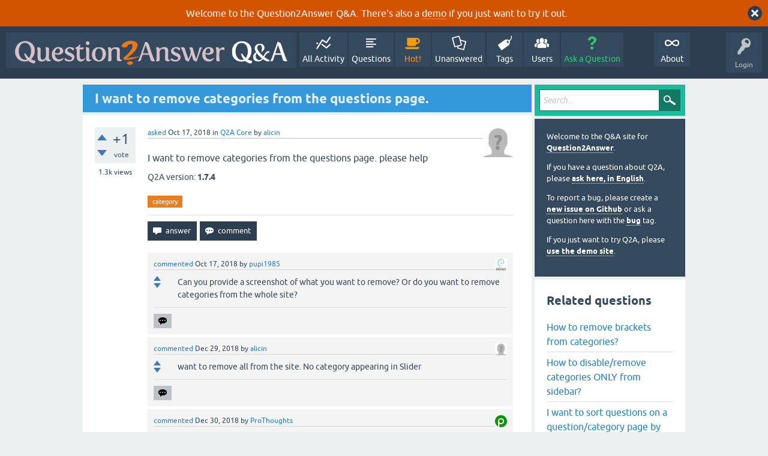

--- FILE ---
content_type: text/html; charset=utf-8
request_url: https://question2answer.org/qa/68336/i-want-to-remove-categories-from-the-questions-page
body_size: 6161
content:
<!DOCTYPE html>
<html lang="en" itemscope itemtype="https://schema.org/QAPage">
<!-- Powered by Question2Answer - http://www.question2answer.org/ -->
<head>
<meta charset="utf-8">
<title>I want to remove categories from the questions page. - Question2Answer Q&amp;A</title>
<meta name="viewport" content="width=device-width, initial-scale=1">
<meta name="description" content="I want to remove categories from the questions page. please help">
<meta name="keywords" content="Q2A Core,category">
<style>
@font-face {
 font-family: 'Ubuntu'; font-weight: normal; font-style: normal;
 src: local('Ubuntu'),
  url('../qa-theme/SnowFlat/fonts/ubuntu-regular.woff2') format('woff2'), url('../qa-theme/SnowFlat/fonts/ubuntu-regular.woff') format('woff');
}
@font-face {
 font-family: 'Ubuntu'; font-weight: bold; font-style: normal;
 src: local('Ubuntu Bold'), local('Ubuntu-Bold'),
  url('../qa-theme/SnowFlat/fonts/ubuntu-bold.woff2') format('woff2'), url('../qa-theme/SnowFlat/fonts/ubuntu-bold.woff') format('woff');
}
@font-face {
 font-family: 'Ubuntu'; font-weight: normal; font-style: italic;
 src: local('Ubuntu Italic'), local('Ubuntu-Italic'),
  url('../qa-theme/SnowFlat/fonts/ubuntu-italic.woff2') format('woff2'), url('../qa-theme/SnowFlat/fonts/ubuntu-italic.woff') format('woff');
}
@font-face {
 font-family: 'Ubuntu'; font-weight: bold; font-style: italic;
 src: local('Ubuntu Bold Italic'), local('Ubuntu-BoldItalic'),
  url('../qa-theme/SnowFlat/fonts/ubuntu-bold-italic.woff2') format('woff2'), url('../qa-theme/SnowFlat/fonts/ubuntu-bold-italic.woff') format('woff');
}
</style>
<link rel="stylesheet" href="../qa-theme/SnowFlat/qa-styles.css?1.8.6">
<style>
.qa-body-js-on .qa-notice {display:none;}
</style>
<style>
.qa-nav-user { margin: 0 !important; }
@media (max-width: 979px) {
 body.qa-template-user.fixed, body[class*="qa-template-user-"].fixed { padding-top: 118px !important; }
 body.qa-template-users.fixed { padding-top: 95px !important; }
}
@media (min-width: 980px) {
 body.qa-template-users.fixed { padding-top: 105px !important;}
}
</style>
<style>
.fb-login-button.fb_iframe_widget.fb_hide_iframes span {display:none;}
</style>
<link rel="canonical" href="https://www.question2answer.org/qa/68336/i-want-to-remove-categories-from-the-questions-page">
<link rel="search" type="application/opensearchdescription+xml" title="Question2Answer Q&amp;A" href="../opensearch.xml">
<style>
.qa-logo-link img {padding-top:8px;}
.qa-nav-main-custom-6 {width:2em; background:url('http://developer.android.com/images/brand/Android_Robot_100.png') no-repeat center center; background-size:50% 50%;}
</style>

<script async src="https://www.googletagmanager.com/gtag/js?id=UA-1974891-11"></script>
<script>
  window.dataLayer = window.dataLayer || [];
  function gtag(){dataLayer.push(arguments);}
  gtag('js', new Date());
  gtag('config', 'UA-1974891-11');
  gtag('config', 'UA-1165533-8'); // old tracking ID
</script>
<script async src="https://www.googletagmanager.com/gtag/js?id=G-V4Y9LK428F"></script>
<script>
  window.dataLayer = window.dataLayer || [];
  function gtag(){dataLayer.push(arguments);}
  gtag('js', new Date());
  gtag('config', 'G-V4Y9LK428F');
</script>

<link rel="shortcut icon" type="image/x-icon" href="/favicon.ico">
<link rel="apple-touch-icon" sizes="180x180" href="/apple-touch-icon.png">
<meta itemprop="name" content="I want to remove categories from the questions page.">
<script>
var qa_root = '..\/';
var qa_request = '68336\/i-want-to-remove-categories-from-the-questions-page';
</script>
<script src="../qa-content/jquery-3.5.1.min.js"></script>
<script src="../qa-content/qa-global.js?1.8.6"></script>
<script>
$(window).on('load', function() {
	qa_element_revealed=document.getElementById('anew');
	qa_reveal(document.getElementById('notice_visitor'), 'notice');
});
</script>
<script src="../qa-theme/SnowFlat/js/snow-core.js?1.8.6"></script>
</head>
<body
class="qa-template-question qa-theme-snowflat qa-category-1 qa-body-js-off"
>
<script>
var b = document.getElementsByTagName('body')[0];
b.className = b.className.replace('qa-body-js-off', 'qa-body-js-on');
</script>
<div class="qa-notice" id="notice_visitor">
<form method="post" action="../68336/i-want-to-remove-categories-from-the-questions-page">
Welcome to the Question2Answer Q&amp;A. There's also a <A HREF="http://demo.question2answer.org/">demo</A> if you just want to try it out.
<input name="notice_visitor" onclick="return qa_notice_click(this);" type="submit" value="X" class="qa-notice-close-button"> 
<input name="code" type="hidden" value="0-1769087265-7bc037da987804ad17b42ef73efa59a2d69d6f9c">
</form>
</div>
<div id="qam-topbar" class="clearfix">
<div class="qam-main-nav-wrapper clearfix">
<div class="sb-toggle-left qam-menu-toggle"><i class="icon-th-list"></i></div>
<div class="qam-account-items-wrapper">
<div id="qam-account-toggle" class="qam-logged-out">
<i class="icon-key qam-auth-key"></i>
<div class="qam-account-handle">Login</div>
</div>
<div class="qam-account-items clearfix">
<form action="../login?to=68336%2Fi-want-to-remove-categories-from-the-questions-page" method="post">
<input type="text" name="emailhandle" dir="auto" placeholder="Email or Username">
<input type="password" name="password" dir="auto" placeholder="Password">
<div><input type="checkbox" name="remember" id="qam-rememberme" value="1">
<label for="qam-rememberme">Remember</label></div>
<input type="hidden" name="code" value="0-1769087265-99104967100b100bcb91fecb28adc2050b90afb2">
<input type="submit" value="Login" class="qa-form-tall-button qa-form-tall-button-login" name="dologin">
</form>
<div class="qa-nav-user">
<ul class="qa-nav-user-list">
<li class="qa-nav-user-item qa-nav-user-facebook-login">
<span class="qa-nav-user-nolink">	<span id="fb-root" style="display:inline;"></span>
	<script>
	window.fbAsyncInit = function() {
		FB.init({
			appId  : '158644244176280',
			status : true,
			cookie : true,
			xfbml  : true,
			oauth  : true
		});

		FB.Event.subscribe('auth.login', function(response) {
			setTimeout("window.location='https:\/\/www.question2answer.org\/qa\/facebook-login?to=https%3A%2F%2Fwww.question2answer.org%2Fqa%2F68336%2Fi-want-to-remove-categories-from-the-questions-page'", 100);
		});
	};
	(function(d){
		var js, id = 'facebook-jssdk'; if (d.getElementById(id)) {return;}
		js = d.createElement('script'); js.id = id; js.async = true;
		js.src = "//connect.facebook.net/en_US/all.js";
		d.getElementsByTagName('head')[0].appendChild(js);
	}(document));
	</script>
	<span class="fb-login-button" style="display:inline; vertical-align:middle;" size="medium" scope="email,user_about_me,user_location,user_website">
	</span>
		</span>
</li>
<li class="qa-nav-user-item qa-nav-user-register">
<a href="../register?to=68336%2Fi-want-to-remove-categories-from-the-questions-page" class="qa-nav-user-link">Register</a>
</li>
</ul>
<div class="qa-nav-user-clear">
</div>
</div>
</div> <!-- END qam-account-items -->
</div> <!-- END qam-account-items-wrapper -->
<div class="qa-logo">
<a href="../" class="qa-logo-link" title="Question2Answer Q&amp;A"><img src="../../images/question2answer-qa-logo-white-454x40.png" width="454" height="40" alt="Question2Answer Q&amp;A"></a>
</div>
<div class="qa-nav-main">
<ul class="qa-nav-main-list">
<li class="qa-nav-main-item qa-nav-main-activity">
<a href="../activity" class="qa-nav-main-link">All Activity</a>
</li>
<li class="qa-nav-main-item qa-nav-main-questions">
<a href="../questions" class="qa-nav-main-link">Questions</a>
</li>
<li class="qa-nav-main-item qa-nav-main-hot">
<a href="../hot" class="qa-nav-main-link">Hot!</a>
</li>
<li class="qa-nav-main-item qa-nav-main-unanswered">
<a href="../unanswered" class="qa-nav-main-link">Unanswered</a>
</li>
<li class="qa-nav-main-item qa-nav-main-tag">
<a href="../tags" class="qa-nav-main-link">Tags</a>
</li>
<li class="qa-nav-main-item qa-nav-main-user">
<a href="../users" class="qa-nav-main-link">Users</a>
</li>
<li class="qa-nav-main-item qa-nav-main-ask">
<a href="../ask?cat=1" class="qa-nav-main-link">Ask a Question</a>
</li>
<li class="qa-nav-main-item-opp qa-nav-main-custom-1">
<a href="../../" class="qa-nav-main-link">About</a>
</li>
</ul>
<div class="qa-nav-main-clear">
</div>
</div>
</div> <!-- END qam-main-nav-wrapper -->
</div> <!-- END qam-topbar -->
<div class="qam-ask-search-box"><div class="qam-ask-mobile"><a href="../ask" class="turquoise">Ask a Question</a></div><div class="qam-search-mobile turquoise" id="qam-search-mobile"></div></div>
<div class="qam-search turquoise the-top" id="the-top-search">
<div class="qa-search">
<form method="get" action="../search">
<input type="text" placeholder="Search..." name="q" value="" class="qa-search-field">
<input type="submit" value="Search" class="qa-search-button">
</form>
</div>
</div>
<div class="qa-body-wrapper" itemprop="mainEntity" itemscope itemtype="https://schema.org/Question">
<div class="qa-main-wrapper">
<div class="qa-main">
<div class="qa-main-heading">
<h1>
<a href="../68336/i-want-to-remove-categories-from-the-questions-page">
<span itemprop="name">I want to remove categories from the questions page.</span>
</a>
</h1>
</div>
<div class="qa-part-q-view">
<div class="qa-q-view" id="q68336">
<form method="post" action="../68336/i-want-to-remove-categories-from-the-questions-page">
<div class="qa-q-view-stats">
<div class="qa-voting qa-voting-net" id="voting_68336">
<div class="qa-vote-buttons qa-vote-buttons-net">
<input title="Click to vote up" name="vote_68336_1_q68336" onclick="return qa_vote_click(this);" type="submit" value="+" class="qa-vote-first-button qa-vote-up-button"> 
<input title="Click to vote down" name="vote_68336_-1_q68336" onclick="return qa_vote_click(this);" type="submit" value="&ndash;" class="qa-vote-second-button qa-vote-down-button"> 
</div>
<div class="qa-vote-count qa-vote-count-net">
<span class="qa-netvote-count">
<span class="qa-netvote-count-data">+1</span><span class="qa-netvote-count-pad"> vote <meta itemprop="upvoteCount" content="1"></span>
</span>
</div>
<div class="qa-vote-clear">
</div>
</div>
<span class="qa-view-count">
<span class="qa-view-count-data">1.3k</span><span class="qa-view-count-pad"> views</span>
</span>
</div>
<input name="code" type="hidden" value="0-1769087265-bc88e1d27d23797e84f3d556bdb026eaffd1170d">
</form>
<div class="qa-q-view-main">
<form method="post" action="../68336/i-want-to-remove-categories-from-the-questions-page">
<span class="qa-q-view-avatar-meta">
<span class="qa-q-view-avatar">
<a href="../user/alicin" class="qa-avatar-link"><img src="../?qa=image&amp;qa_blobid=12697203736109131893&amp;qa_size=50" width="50" height="50" class="qa-avatar-image" alt=""></a>
</span>
<span class="qa-q-view-meta">
<a href="../68336/i-want-to-remove-categories-from-the-questions-page" class="qa-q-view-what" itemprop="url">asked</a>
<span class="qa-q-view-when">
<span class="qa-q-view-when-data"><time itemprop="dateCreated" datetime="2018-10-17T20:04:26+0000" title="2018-10-17T20:04:26+0000">Oct 17, 2018</time></span>
</span>
<span class="qa-q-view-where">
<span class="qa-q-view-where-pad">in </span><span class="qa-q-view-where-data"><a href="../core" class="qa-category-link">Q2A Core</a></span>
</span>
<span class="qa-q-view-who">
<span class="qa-q-view-who-pad">by </span>
<span class="qa-q-view-who-data"><span itemprop="author" itemscope itemtype="https://schema.org/Person"><a href="../user/alicin" class="qa-user-link" itemprop="url"><span itemprop="name">alicin</span></a></span></span>
</span>
</span>
</span>
<div class="qa-q-view-content qa-post-content">
<a name="68336"></a><div itemprop="text">I want to remove categories from the questions page. please help</div>
</div>
<div class="qa-q-view-extra">
Q2A version:
<span class="qa-q-view-extra-content">
1.7.4
</span>
</div>
<div class="qa-q-view-tags">
<ul class="qa-q-view-tag-list">
<li class="qa-q-view-tag-item"><a href="../tag/category" rel="tag" class="qa-tag-link">category</a></li>
</ul>
</div>
<div class="qa-q-view-buttons">
<input name="q_doanswer" id="q_doanswer" onclick="return qa_toggle_element('anew')" value="answer" title="Answer this question" type="submit" class="qa-form-light-button qa-form-light-button-answer">
<input name="q_docomment" onclick="return qa_toggle_element('c68336')" value="comment" title="Add a comment on this question" type="submit" class="qa-form-light-button qa-form-light-button-comment">
</div>
<input name="code" type="hidden" value="0-1769087265-bbb70af294a415b3964cac48c8b07fffd1dfa34a">
<input name="qa_click" type="hidden" value="">
</form>
<div class="qa-q-view-c-list" id="c68336_list">
<div class="qa-c-list-item " id="c68344" itemscope itemtype="https://schema.org/Comment">
<span class="qa-c-item-avatar-meta">
<span class="qa-c-item-avatar">
<a href="../user/pupi1985" class="qa-avatar-link"><img src="https://www.gravatar.com/avatar/080d24e21f0b0e02a1a9805122473755?s=20" width="20" height="20" class="qa-avatar-image" alt="" ></a>
</span>
<span class="qa-c-item-meta">
<a href="../68336/i-want-to-remove-categories-from-the-questions-page?show=68344#c68344" class="qa-c-item-what" itemprop="url">commented</a>
<span class="qa-c-item-when">
<span class="qa-c-item-when-data"><time itemprop="dateCreated" datetime="2018-10-17T21:11:58+0000" title="2018-10-17T21:11:58+0000">Oct 17, 2018</time></span>
</span>
<span class="qa-c-item-who">
<span class="qa-c-item-who-pad">by </span>
<span class="qa-c-item-who-data"><span itemprop="author" itemscope itemtype="https://schema.org/Person"><a href="../user/pupi1985" class="qa-user-link" itemprop="url"><span itemprop="name">pupi1985</span></a></span></span>
</span>
</span>
</span>
<form method="post" action="../68336/i-want-to-remove-categories-from-the-questions-page">
<div class="qa-voting qa-voting-net" id="voting_68344">
<div class="qa-vote-buttons qa-vote-buttons-net">
<input title="Click to vote up" name="vote_68344_1_c68344" onclick="return qa_vote_click(this);" type="submit" value="+" class="qa-vote-first-button qa-vote-up-button"> 
<input title="Click to vote down" name="vote_68344_-1_c68344" onclick="return qa_vote_click(this);" type="submit" value="&ndash;" class="qa-vote-second-button qa-vote-down-button"> 
</div>
<div class="qa-vote-count qa-vote-count-net">
<span class="qa-netvote-count">
<span class="qa-netvote-count-pad"> <meta itemprop="upvoteCount" content="0"></span>
</span>
</div>
<div class="qa-vote-clear">
</div>
</div>
<input name="code" type="hidden" value="0-1769087265-bc88e1d27d23797e84f3d556bdb026eaffd1170d">
</form>
<form method="post" action="../68336/i-want-to-remove-categories-from-the-questions-page">
<div class="qa-c-item-content qa-post-content">
<a name="68344"></a><div itemprop="text">Can you provide a screenshot of what you want to remove? Or do you want to remove categories from the whole site?</div>
</div>
<div class="qa-c-item-footer">
<div class="qa-c-item-buttons">
<input name="q_docomment" onclick="return qa_toggle_element('c68336')" value="reply" title="Reply to this comment" type="submit" class="qa-form-light-button qa-form-light-button-comment">
</div>
</div>
<input name="code" type="hidden" value="0-1769087265-bbb70af294a415b3964cac48c8b07fffd1dfa34a">
<input name="qa_click" type="hidden" value="">
</form>
<div class="qa-c-item-clear">
</div>
</div> <!-- END qa-c-item -->
<div class="qa-c-list-item " id="c71310" itemscope itemtype="https://schema.org/Comment">
<span class="qa-c-item-avatar-meta">
<span class="qa-c-item-avatar">
<a href="../user/alicin" class="qa-avatar-link"><img src="../?qa=image&amp;qa_blobid=12697203736109131893&amp;qa_size=20" width="20" height="20" class="qa-avatar-image" alt=""></a>
</span>
<span class="qa-c-item-meta">
<a href="../68336/i-want-to-remove-categories-from-the-questions-page?show=71310#c71310" class="qa-c-item-what" itemprop="url">commented</a>
<span class="qa-c-item-when">
<span class="qa-c-item-when-data"><time itemprop="dateCreated" datetime="2018-12-29T20:37:17+0000" title="2018-12-29T20:37:17+0000">Dec 29, 2018</time></span>
</span>
<span class="qa-c-item-who">
<span class="qa-c-item-who-pad">by </span>
<span class="qa-c-item-who-data"><span itemprop="author" itemscope itemtype="https://schema.org/Person"><a href="../user/alicin" class="qa-user-link" itemprop="url"><span itemprop="name">alicin</span></a></span></span>
</span>
</span>
</span>
<form method="post" action="../68336/i-want-to-remove-categories-from-the-questions-page">
<div class="qa-voting qa-voting-net" id="voting_71310">
<div class="qa-vote-buttons qa-vote-buttons-net">
<input title="Click to vote up" name="vote_71310_1_c71310" onclick="return qa_vote_click(this);" type="submit" value="+" class="qa-vote-first-button qa-vote-up-button"> 
<input title="Click to vote down" name="vote_71310_-1_c71310" onclick="return qa_vote_click(this);" type="submit" value="&ndash;" class="qa-vote-second-button qa-vote-down-button"> 
</div>
<div class="qa-vote-count qa-vote-count-net">
<span class="qa-netvote-count">
<span class="qa-netvote-count-pad"> <meta itemprop="upvoteCount" content="0"></span>
</span>
</div>
<div class="qa-vote-clear">
</div>
</div>
<input name="code" type="hidden" value="0-1769087265-bc88e1d27d23797e84f3d556bdb026eaffd1170d">
</form>
<form method="post" action="../68336/i-want-to-remove-categories-from-the-questions-page">
<div class="qa-c-item-content qa-post-content">
<a name="71310"></a><div itemprop="text">want to remove all from the site. No category appearing in Slider</div>
</div>
<div class="qa-c-item-footer">
<div class="qa-c-item-buttons">
<input name="q_docomment" onclick="return qa_toggle_element('c68336')" value="reply" title="Reply to this comment" type="submit" class="qa-form-light-button qa-form-light-button-comment">
</div>
</div>
<input name="code" type="hidden" value="0-1769087265-bbb70af294a415b3964cac48c8b07fffd1dfa34a">
<input name="qa_click" type="hidden" value="">
</form>
<div class="qa-c-item-clear">
</div>
</div> <!-- END qa-c-item -->
<div class="qa-c-list-item " id="c71317" itemscope itemtype="https://schema.org/Comment">
<span class="qa-c-item-avatar-meta">
<span class="qa-c-item-avatar">
<a href="../user/ProThoughts" class="qa-avatar-link"><img src="https://www.gravatar.com/avatar/88f24e31b5e1394d01b64a96f677c21b?s=20" width="20" height="20" class="qa-avatar-image" alt="" ></a>
</span>
<span class="qa-c-item-meta">
<a href="../68336/i-want-to-remove-categories-from-the-questions-page?show=71317#c71317" class="qa-c-item-what" itemprop="url">commented</a>
<span class="qa-c-item-when">
<span class="qa-c-item-when-data"><time itemprop="dateCreated" datetime="2018-12-30T03:52:03+0000" title="2018-12-30T03:52:03+0000">Dec 30, 2018</time></span>
</span>
<span class="qa-c-item-who">
<span class="qa-c-item-who-pad">by </span>
<span class="qa-c-item-who-data"><span itemprop="author" itemscope itemtype="https://schema.org/Person"><a href="../user/ProThoughts" class="qa-user-link" itemprop="url"><span itemprop="name">ProThoughts</span></a></span></span>
</span>
</span>
</span>
<form method="post" action="../68336/i-want-to-remove-categories-from-the-questions-page">
<div class="qa-voting qa-voting-net" id="voting_71317">
<div class="qa-vote-buttons qa-vote-buttons-net">
<input title="Click to vote up" name="vote_71317_1_c71317" onclick="return qa_vote_click(this);" type="submit" value="+" class="qa-vote-first-button qa-vote-up-button"> 
<input title="Click to vote down" name="vote_71317_-1_c71317" onclick="return qa_vote_click(this);" type="submit" value="&ndash;" class="qa-vote-second-button qa-vote-down-button"> 
</div>
<div class="qa-vote-count qa-vote-count-net">
<span class="qa-netvote-count">
<span class="qa-netvote-count-pad"> <meta itemprop="upvoteCount" content="0"></span>
</span>
</div>
<div class="qa-vote-clear">
</div>
</div>
<input name="code" type="hidden" value="0-1769087265-bc88e1d27d23797e84f3d556bdb026eaffd1170d">
</form>
<form method="post" action="../68336/i-want-to-remove-categories-from-the-questions-page">
<div class="qa-c-item-content qa-post-content">
<a name="71317"></a><div itemprop="text">there is option to remove categories. then remove category widget from sidebar.</div>
</div>
<div class="qa-c-item-footer">
<div class="qa-c-item-buttons">
<input name="q_docomment" onclick="return qa_toggle_element('c68336')" value="reply" title="Reply to this comment" type="submit" class="qa-form-light-button qa-form-light-button-comment">
</div>
</div>
<input name="code" type="hidden" value="0-1769087265-bbb70af294a415b3964cac48c8b07fffd1dfa34a">
<input name="qa_click" type="hidden" value="">
</form>
<div class="qa-c-item-clear">
</div>
</div> <!-- END qa-c-item -->
<div class="qa-c-list-item " id="c71439" itemscope itemtype="https://schema.org/Comment">
<span class="qa-c-item-avatar-meta">
<span class="qa-c-item-avatar">
<a href="../user/alicin" class="qa-avatar-link"><img src="../?qa=image&amp;qa_blobid=12697203736109131893&amp;qa_size=20" width="20" height="20" class="qa-avatar-image" alt=""></a>
</span>
<span class="qa-c-item-meta">
<a href="../68336/i-want-to-remove-categories-from-the-questions-page?show=71439#c71439" class="qa-c-item-what" itemprop="url">commented</a>
<span class="qa-c-item-when">
<span class="qa-c-item-when-data"><time itemprop="dateCreated" datetime="2019-01-01T17:35:33+0000" title="2019-01-01T17:35:33+0000">Jan 1, 2019</time></span>
</span>
<span class="qa-c-item-who">
<span class="qa-c-item-who-pad">by </span>
<span class="qa-c-item-who-data"><span itemprop="author" itemscope itemtype="https://schema.org/Person"><a href="../user/alicin" class="qa-user-link" itemprop="url"><span itemprop="name">alicin</span></a></span></span>
</span>
</span>
</span>
<form method="post" action="../68336/i-want-to-remove-categories-from-the-questions-page">
<div class="qa-voting qa-voting-net" id="voting_71439">
<div class="qa-vote-buttons qa-vote-buttons-net">
<input title="Click to vote up" name="vote_71439_1_c71439" onclick="return qa_vote_click(this);" type="submit" value="+" class="qa-vote-first-button qa-vote-up-button"> 
<input title="Click to vote down" name="vote_71439_-1_c71439" onclick="return qa_vote_click(this);" type="submit" value="&ndash;" class="qa-vote-second-button qa-vote-down-button"> 
</div>
<div class="qa-vote-count qa-vote-count-net">
<span class="qa-netvote-count">
<span class="qa-netvote-count-data">+1</span><span class="qa-netvote-count-pad"> <meta itemprop="upvoteCount" content="1"></span>
</span>
</div>
<div class="qa-vote-clear">
</div>
</div>
<input name="code" type="hidden" value="0-1769087265-bc88e1d27d23797e84f3d556bdb026eaffd1170d">
</form>
<form method="post" action="../68336/i-want-to-remove-categories-from-the-questions-page">
<div class="qa-c-item-content qa-post-content">
<a name="71439"></a><div itemprop="text">OK. Thank you. It's very simple.</div>
</div>
<div class="qa-c-item-footer">
<div class="qa-c-item-buttons">
<input name="q_docomment" onclick="return qa_toggle_element('c68336')" value="reply" title="Reply to this comment" type="submit" class="qa-form-light-button qa-form-light-button-comment">
</div>
</div>
<input name="code" type="hidden" value="0-1769087265-bbb70af294a415b3964cac48c8b07fffd1dfa34a">
<input name="qa_click" type="hidden" value="">
</form>
<div class="qa-c-item-clear">
</div>
</div> <!-- END qa-c-item -->
</div> <!-- END qa-c-list -->
<div class="qa-c-form" id="c68336" style="display:none;">
<h2>Please <a href="../login?to=68336%2Fi-want-to-remove-categories-from-the-questions-page">log in</a> or <a href="../register?to=68336%2Fi-want-to-remove-categories-from-the-questions-page">register</a> to add a comment.</h2>
</div> <!-- END qa-c-form -->
</div> <!-- END qa-q-view-main -->
<div class="qa-q-view-clear">
</div>
</div> <!-- END qa-q-view -->
</div>
<div class="qa-part-a-form">
<div class="qa-a-form" id="anew">
<h2>Please <a href="../login?to=68336%2Fi-want-to-remove-categories-from-the-questions-page">log in</a> or <a href="../register?to=68336%2Fi-want-to-remove-categories-from-the-questions-page">register</a> to answer this question.</h2>
</div> <!-- END qa-a-form -->
</div>
<div class="qa-part-a-list">
<h2 id="a_list_title" style="display:none;"><span itemprop="answerCount">0</span> Answers</h2>
<div class="qa-a-list" id="a_list">
</div> <!-- END qa-a-list -->
</div>
</div> <!-- END qa-main -->
<div id="qam-sidepanel-toggle"><i class="icon-left-open-big"></i></div>
<div class="qa-sidepanel" id="qam-sidepanel-mobile">
<div class="qam-search turquoise ">
<div class="qa-search">
<form method="get" action="../search">
<input type="text" placeholder="Search..." name="q" value="" class="qa-search-field">
<input type="submit" value="Search" class="qa-search-button">
</form>
</div>
</div>
<div class="qa-sidebar wet-asphalt">
<div style="font-size:13px;">
  <p>Welcome to the Q&amp;A site for <a href="/">Question2Answer</a>.
  <p>If you have a question about Q2A, please <a href="/qa/ask">ask here, in English</a>.

  <p>To report a bug, please create a <a href="https://github.com/q2a/question2answer/issues">new issue on Github</a> or ask a question here with the <a href="/qa/tag/bug">bug</a> tag.
  <p>If you just want to try Q2A, please <a href="http://demo.question2answer.org/">use the demo site</a>.

 <!--<p><b style="color:orange;">July 25th, 2023:</b> <a href="https://docs.question2answer.org/install/versions/">Q2A 1.8.8 released!</a>-->
</div>
</div> <!-- qa-sidebar -->
<div class="qa-widgets-side qa-widgets-side-high">
<div class="qa-widget-side qa-widget-side-high">
<div class="qa-related-qs">
<h2 style="margin-top:0; padding-top:0;">
Related questions
</h2>
<ul class="qa-related-q-list">
<li class="qa-related-q-item"><a href="../6755/how-to-remove-brackets-from-categories">How to remove brackets from categories?</a></li>
<li class="qa-related-q-item"><a href="../2192/how-to-disable-remove-categories-only-from-sidebar">How to disable/remove categories ONLY from sidebar?</a></li>
<li class="qa-related-q-item"><a href="../18613/want-to-sort-questions-question-category-page-sub-category">I want to sort questions on a question/category page by Sub-category.</a></li>
<li class="qa-related-q-item"><a href="../68343/categories-just-want-to-appear-in-the-homepage-how">Categories just want to appear in the homepage how?</a></li>
<li class="qa-related-q-item"><a href="../113434/how-to-hide-categories-from-questions">How to hide categories from questions</a></li>
<li class="qa-related-q-item"><a href="../101225/plugin-display-latest-questions-specific-category-categories">Is there any plugin or a way to display latest questions from specific category/categories?</a></li>
<li class="qa-related-q-item"><a href="../45475/how-could-add-link-the-categories-names-list-categories-page">How could I add a link to the categories names in the list-of-Categories page?</a></li>
<li class="qa-related-q-item"><a href="../45734/remove-category-widget-page-other-pages-without-using-plugin">How to remove or hide category list widget from home page or any other pages (without using a plugin)?</a></li>
<li class="qa-related-q-item"><a href="../20785/how-exclude-questions-specific-category-from-the-home-page">How to exclude questions of a specific category from the Home page?</a></li>
<li class="qa-related-q-item"><a href="../28083/how-to-remove-or-delete-categories">How to Remove or Delete Categories?</a></li>
</ul>
</div>
</div>
</div>
<div class="qa-widgets-side qa-widgets-side-low">
<div class="qa-widget-side qa-widget-side-low">
<h2>Categories</h2>
<ul class="qa-nav-cat-list qa-nav-cat-list-1">
<li class="qa-nav-cat-item qa-nav-cat-all">
<a href="../" class="qa-nav-cat-link">All categories</a>
</li>
<li class="qa-nav-cat-item qa-nav-cat-core">
<a href="../core" class="qa-nav-cat-link qa-nav-cat-selected" title="Questions about the Question2Answer platform.">Q2A Core</a>
<span class="qa-nav-cat-note">(11.9k)</span>
</li>
<li class="qa-nav-cat-item qa-nav-cat-plugins">
<a href="../plugins" class="qa-nav-cat-link" title="Questions about plugins created for Q2A.">Plugins</a>
<span class="qa-nav-cat-note">(3.7k)</span>
</li>
<li class="qa-nav-cat-item qa-nav-cat-themes">
<a href="../themes" class="qa-nav-cat-link" title="Questions about third-party themes.">Themes</a>
<span class="qa-nav-cat-note">(1.0k)</span>
</li>
</ul>
<div class="qa-nav-cat-clear">
</div>
</div>
</div>
</div> <!-- qa-sidepanel -->
</div> <!-- END main-wrapper -->
</div> <!-- END body-wrapper -->
<div class="qam-footer-box">
<div class="qam-footer-row">
</div> <!-- END qam-footer-row -->
<div class="qa-footer">
<div class="qa-nav-footer">
<ul class="qa-nav-footer-list">
<li class="qa-nav-footer-item qa-nav-footer-custom-4">
<a href="https://www.question2answer.org/feedback.php" class="qa-nav-footer-link">Send feedback</a>
</li>
<li class="qa-nav-footer-item qa-nav-footer-custom-3">
<a href="http://demo.question2answer.org/" class="qa-nav-footer-link">Demo sandbox</a>
</li>
</ul>
<div class="qa-nav-footer-clear">
</div>
</div>
<div class="qa-attribution">
Snow Theme by <a href="http://www.q2amarket.com">Q2A Market</a>
</div>
<div class="qa-attribution">
Powered by <a href="http://www.question2answer.org/">Question2Answer</a>
</div>
<div class="qa-footer-clear">
</div>
</div> <!-- END qa-footer -->
</div> <!-- END qam-footer-box -->

		<script>
			q2aFormCase = '\
				body.qa-template-register form,\
				body.qa-template-ask form,\
				body.qa-template-feedback form\
			';
			
			jQuery(document).on('submit', q2aFormCase, function(){
				if(jQuery('input.fGAWas6').prop('checked') != true){
					return false;
				} else  {
					return true;
				}
			});
		</script>
		
<div style="position:absolute;overflow:hidden;clip:rect(0 0 0 0);height:0;width:0;margin:0;padding:0;border:0;">
<span id="qa-waiting-template" class="qa-waiting">...</span>
</div>
</body>
<!-- Powered by Question2Answer - http://www.question2answer.org/ -->
</html>
